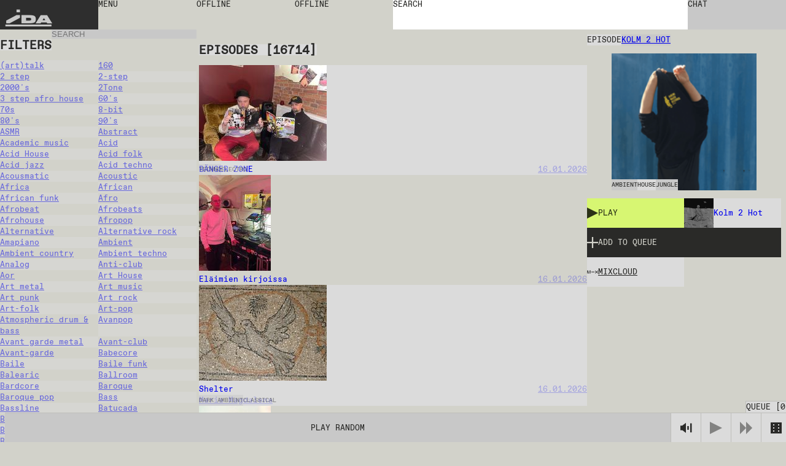

--- FILE ---
content_type: application/javascript; charset=UTF-8
request_url: https://idaidaida.net/_next/static/chunks/d54e1301994f4545.js
body_size: 3996
content:
(globalThis.TURBOPACK||(globalThis.TURBOPACK=[])).push(["object"==typeof document?document.currentScript:void 0,33525,(t,e,n)=>{"use strict";Object.defineProperty(n,"__esModule",{value:!0}),Object.defineProperty(n,"warnOnce",{enumerable:!0,get:function(){return r}});let r=t=>{}},43784,t=>{"use strict";var e=function(){};function n(t){for(var e=[],n=1;n<arguments.length;n++)e[n-1]=arguments[n];t&&t.addEventListener&&t.addEventListener.apply(t,e)}function r(t){for(var e=[],n=1;n<arguments.length;n++)e[n-1]=arguments[n];t&&t.removeEventListener&&t.removeEventListener.apply(t,e)}var s="undefined"!=typeof window;t.s(["isBrowser",()=>s,"noop",()=>e,"off",()=>r,"on",()=>n])},48148,t=>{"use strict";var e=t.i(61745);function n(t,e){return(...t)=>{try{return e(...t)}catch{throw Error(void 0)}}}let r=n(0,e.useTranslations);n(0,e.useFormatter),t.s(["useTranslations",()=>r])},46085,t=>{"use strict";t.i(47167);var e=t.i(71645),n=t.i(43784);t.s(["useMedia",0,function(t,r){var s=(0,e.useState)(void 0!==r?r:!!n.isBrowser&&window.matchMedia(t).matches),i=s[0],a=s[1];return(0,e.useEffect)(function(){var e=!0,n=window.matchMedia(t),r=function(){e&&a(!!n.matches)};return n.addEventListener("change",r),a(n.matches),function(){e=!1,n.removeEventListener("change",r)}},[t]),i}],46085)},22315,(t,e,n)=>{t.e,e.exports=function(){"use strict";var t="millisecond",e="second",n="minute",r="hour",s="week",i="month",a="quarter",u="year",c="date",o="Invalid Date",h=/^(\d{4})[-/]?(\d{1,2})?[-/]?(\d{0,2})[Tt\s]*(\d{1,2})?:?(\d{1,2})?:?(\d{1,2})?[.:]?(\d+)?$/,f=/\[([^\]]+)]|Y{1,4}|M{1,4}|D{1,2}|d{1,4}|H{1,2}|h{1,2}|a|A|m{1,2}|s{1,2}|Z{1,2}|SSS/g,d=function(t,e,n){var r=String(t);return!r||r.length>=e?t:""+Array(e+1-r.length).join(n)+t},l="en",$={};$[l]={name:"en",weekdays:"Sunday_Monday_Tuesday_Wednesday_Thursday_Friday_Saturday".split("_"),months:"January_February_March_April_May_June_July_August_September_October_November_December".split("_"),ordinal:function(t){var e=["th","st","nd","rd"],n=t%100;return"["+t+(e[(n-20)%10]||e[n]||e[0])+"]"}};var m="$isDayjsObject",v=function(t){return t instanceof g||!(!t||!t[m])},y=function t(e,n,r){var s;if(!e)return l;if("string"==typeof e){var i=e.toLowerCase();$[i]&&(s=i),n&&($[i]=n,s=i);var a=e.split("-");if(!s&&a.length>1)return t(a[0])}else{var u=e.name;$[u]=e,s=u}return!r&&s&&(l=s),s||!r&&l},p=function(t,e){if(v(t))return t.clone();var n="object"==typeof e?e:{};return n.date=t,n.args=arguments,new g(n)},M={s:d,z:function(t){var e=-t.utcOffset(),n=Math.abs(e);return(e<=0?"+":"-")+d(Math.floor(n/60),2,"0")+":"+d(n%60,2,"0")},m:function t(e,n){if(e.date()<n.date())return-t(n,e);var r=12*(n.year()-e.year())+(n.month()-e.month()),s=e.clone().add(r,i),a=n-s<0,u=e.clone().add(r+(a?-1:1),i);return+(-(r+(n-s)/(a?s-u:u-s))||0)},a:function(t){return t<0?Math.ceil(t)||0:Math.floor(t)},p:function(o){return({M:i,y:u,w:s,d:"day",D:c,h:r,m:n,s:e,ms:t,Q:a})[o]||String(o||"").toLowerCase().replace(/s$/,"")},u:function(t){return void 0===t}};M.l=y,M.i=v,M.w=function(t,e){return p(t,{locale:e.$L,utc:e.$u,x:e.$x,$offset:e.$offset})};var g=function(){function d(t){this.$L=y(t.locale,null,!0),this.parse(t),this.$x=this.$x||t.x||{},this[m]=!0}var l=d.prototype;return l.parse=function(t){this.$d=function(t){var e=t.date,n=t.utc;if(null===e)return new Date(NaN);if(M.u(e))return new Date;if(e instanceof Date)return new Date(e);if("string"==typeof e&&!/Z$/i.test(e)){var r=e.match(h);if(r){var s=r[2]-1||0,i=(r[7]||"0").substring(0,3);return n?new Date(Date.UTC(r[1],s,r[3]||1,r[4]||0,r[5]||0,r[6]||0,i)):new Date(r[1],s,r[3]||1,r[4]||0,r[5]||0,r[6]||0,i)}}return new Date(e)}(t),this.init()},l.init=function(){var t=this.$d;this.$y=t.getFullYear(),this.$M=t.getMonth(),this.$D=t.getDate(),this.$W=t.getDay(),this.$H=t.getHours(),this.$m=t.getMinutes(),this.$s=t.getSeconds(),this.$ms=t.getMilliseconds()},l.$utils=function(){return M},l.isValid=function(){return this.$d.toString()!==o},l.isSame=function(t,e){var n=p(t);return this.startOf(e)<=n&&n<=this.endOf(e)},l.isAfter=function(t,e){return p(t)<this.startOf(e)},l.isBefore=function(t,e){return this.endOf(e)<p(t)},l.$g=function(t,e,n){return M.u(t)?this[e]:this.set(n,t)},l.unix=function(){return Math.floor(this.valueOf()/1e3)},l.valueOf=function(){return this.$d.getTime()},l.startOf=function(t,a){var o=this,h=!!M.u(a)||a,f=M.p(t),d=function(t,e){var n=M.w(o.$u?Date.UTC(o.$y,e,t):new Date(o.$y,e,t),o);return h?n:n.endOf("day")},l=function(t,e){return M.w(o.toDate()[t].apply(o.toDate("s"),(h?[0,0,0,0]:[23,59,59,999]).slice(e)),o)},$=this.$W,m=this.$M,v=this.$D,y="set"+(this.$u?"UTC":"");switch(f){case u:return h?d(1,0):d(31,11);case i:return h?d(1,m):d(0,m+1);case s:var p=this.$locale().weekStart||0,g=($<p?$+7:$)-p;return d(h?v-g:v+(6-g),m);case"day":case c:return l(y+"Hours",0);case r:return l(y+"Minutes",1);case n:return l(y+"Seconds",2);case e:return l(y+"Milliseconds",3);default:return this.clone()}},l.endOf=function(t){return this.startOf(t,!1)},l.$set=function(s,a){var o,h=M.p(s),f="set"+(this.$u?"UTC":""),d=((o={}).day=f+"Date",o[c]=f+"Date",o[i]=f+"Month",o[u]=f+"FullYear",o[r]=f+"Hours",o[n]=f+"Minutes",o[e]=f+"Seconds",o[t]=f+"Milliseconds",o)[h],l="day"===h?this.$D+(a-this.$W):a;if(h===i||h===u){var $=this.clone().set(c,1);$.$d[d](l),$.init(),this.$d=$.set(c,Math.min(this.$D,$.daysInMonth())).$d}else d&&this.$d[d](l);return this.init(),this},l.set=function(t,e){return this.clone().$set(t,e)},l.get=function(t){return this[M.p(t)]()},l.add=function(t,a){var c,o=this;t=Number(t);var h=M.p(a),f=function(e){var n=p(o);return M.w(n.date(n.date()+Math.round(e*t)),o)};if(h===i)return this.set(i,this.$M+t);if(h===u)return this.set(u,this.$y+t);if("day"===h)return f(1);if(h===s)return f(7);var d=((c={})[n]=6e4,c[r]=36e5,c[e]=1e3,c)[h]||1,l=this.$d.getTime()+t*d;return M.w(l,this)},l.subtract=function(t,e){return this.add(-1*t,e)},l.format=function(t){var e=this,n=this.$locale();if(!this.isValid())return n.invalidDate||o;var r=t||"YYYY-MM-DDTHH:mm:ssZ",s=M.z(this),i=this.$H,a=this.$m,u=this.$M,c=n.weekdays,h=n.months,d=n.meridiem,l=function(t,n,s,i){return t&&(t[n]||t(e,r))||s[n].slice(0,i)},$=function(t){return M.s(i%12||12,t,"0")},m=d||function(t,e,n){var r=t<12?"AM":"PM";return n?r.toLowerCase():r};return r.replace(f,function(t,r){return r||function(t){switch(t){case"YY":return String(e.$y).slice(-2);case"YYYY":return M.s(e.$y,4,"0");case"M":return u+1;case"MM":return M.s(u+1,2,"0");case"MMM":return l(n.monthsShort,u,h,3);case"MMMM":return l(h,u);case"D":return e.$D;case"DD":return M.s(e.$D,2,"0");case"d":return String(e.$W);case"dd":return l(n.weekdaysMin,e.$W,c,2);case"ddd":return l(n.weekdaysShort,e.$W,c,3);case"dddd":return c[e.$W];case"H":return String(i);case"HH":return M.s(i,2,"0");case"h":return $(1);case"hh":return $(2);case"a":return m(i,a,!0);case"A":return m(i,a,!1);case"m":return String(a);case"mm":return M.s(a,2,"0");case"s":return String(e.$s);case"ss":return M.s(e.$s,2,"0");case"SSS":return M.s(e.$ms,3,"0");case"Z":return s}return null}(t)||s.replace(":","")})},l.utcOffset=function(){return-(15*Math.round(this.$d.getTimezoneOffset()/15))},l.diff=function(t,c,o){var h,f=this,d=M.p(c),l=p(t),$=(l.utcOffset()-this.utcOffset())*6e4,m=this-l,v=function(){return M.m(f,l)};switch(d){case u:h=v()/12;break;case i:h=v();break;case a:h=v()/3;break;case s:h=(m-$)/6048e5;break;case"day":h=(m-$)/864e5;break;case r:h=m/36e5;break;case n:h=m/6e4;break;case e:h=m/1e3;break;default:h=m}return o?h:M.a(h)},l.daysInMonth=function(){return this.endOf(i).$D},l.$locale=function(){return $[this.$L]},l.locale=function(t,e){if(!t)return this.$L;var n=this.clone(),r=y(t,e,!0);return r&&(n.$L=r),n},l.clone=function(){return M.w(this.$d,this)},l.toDate=function(){return new Date(this.valueOf())},l.toJSON=function(){return this.isValid()?this.toISOString():null},l.toISOString=function(){return this.$d.toISOString()},l.toString=function(){return this.$d.toUTCString()},d}(),w=g.prototype;return p.prototype=w,[["$ms",t],["$s",e],["$m",n],["$H",r],["$W","day"],["$M",i],["$y",u],["$D",c]].forEach(function(t){w[t[1]]=function(e){return this.$g(e,t[0],t[1])}}),p.extend=function(t,e){return t.$i||(t(e,g,p),t.$i=!0),p},p.locale=y,p.isDayjs=v,p.unix=function(t){return p(1e3*t)},p.en=$[l],p.Ls=$,p.p={},p}()},11274,t=>{"use strict";var e,n=t.i(71645);function r(){return(r=Object.assign.bind()).apply(null,arguments)}t.s(["default",0,function(t){return n.createElement("svg",r({xmlns:"http://www.w3.org/2000/svg",viewBox:"0 0 18 18",width:"1em",height:"1em"},t),e||(e=n.createElement("path",{fill:"currentColor",d:"M17.7 10.6c0 1.3-1.2 2.4-2.5 2.3H9.3c-.3 0-.5-.2-.5-.5V5.9c0-.2.1-.4.3-.5 0 0 .5-.4 1.7-.4s1.4.2 2 .6c.9.6 1.6 1.5 1.8 2.6h.6c.6 0 1.3.3 1.7.7.4.5.7 1.1.7 1.8ZM8.1 6.4c.2 2.2.3 4.2 0 6.4 0 0 0 .2-.2.2s-.2 0-.2-.2c-.3-2.2-.2-4.2 0-6.4v-.2h.2v.2zm-1.2 6.4s0 .2-.2.2-.2 0-.2-.2c-.2-1.9-.2-3.8 0-5.6 0 0 0-.2.2-.2s.2 0 .2.2c.2 1.9.2 3.8 0 5.6M5.7 6.9c.2 2 .3 3.8 0 5.8 0 .1 0 .2-.2.2s-.2 0-.2-.2c-.3-2-.2-3.8 0-5.8 0 0 0-.2.2-.2s.2 0 .2.2m-1.2 5.9s0 .2-.2.2-.2 0-.2-.2c-.2-1.7-.2-3.5 0-5.3 0 0 0-.2.2-.2s.2 0 .2.2c.2 1.7.2 3.5 0 5.3m-1.2-4c.3 1.4.2 2.6 0 4 0 0 0 .2-.2.2s-.2 0-.2-.2c-.2-1.4-.3-2.6 0-4 0-.1 0-.2.2-.2s.2 0 .2.2m-1.2-.2c.3 1.4.2 2.6 0 4 0 .2-.4.2-.4 0-.2-1.4-.3-2.6 0-4 0-.1 0-.2.2-.2s.2 0 .2.2m-1.2.7c.3.9.2 1.7 0 2.6 0 0 0 .2-.2.2s-.2 0-.2-.2c-.2-.9-.2-1.7 0-2.6 0-.1 0-.2.2-.2s.2 0 .2.2"})))}])},4004,t=>{t.v(e=>Promise.all(["static/chunks/5984bc17b5b67234.js"].map(e=>t.l(e))).then(()=>e(86010)))},11112,t=>{t.v(e=>Promise.all(["static/chunks/1563c2e594d0982f.js"].map(e=>t.l(e))).then(()=>e(58751)))},80249,t=>{t.v(e=>Promise.all(["static/chunks/11c96d5d47f68a27.js"].map(e=>t.l(e))).then(()=>e(46577)))},16600,t=>{t.v(e=>Promise.all(["static/chunks/8163f1c3b15c25ab.js"].map(e=>t.l(e))).then(()=>e(83021)))},58485,t=>{t.v(e=>Promise.all(["static/chunks/3251806a1b40abd6.js"].map(e=>t.l(e))).then(()=>e(3639)))},89921,t=>{t.v(e=>Promise.all(["static/chunks/7c7f06ab882e26e5.js"].map(e=>t.l(e))).then(()=>e(26062)))},1019,t=>{t.v(e=>Promise.all(["static/chunks/04d0fd2c5c718915.js"].map(e=>t.l(e))).then(()=>e(17310)))},8413,t=>{t.v(e=>Promise.all(["static/chunks/aa3ca27a2f72dcd2.js"].map(e=>t.l(e))).then(()=>e(24161)))},88096,t=>{t.v(t=>Promise.resolve().then(()=>t(2316)))},25131,t=>{t.v(e=>Promise.all(["static/chunks/7f207be1c267003f.js","static/chunks/1d9ae5a9f9b1dd79.css"].map(e=>t.l(e))).then(()=>e(50923)))}]);